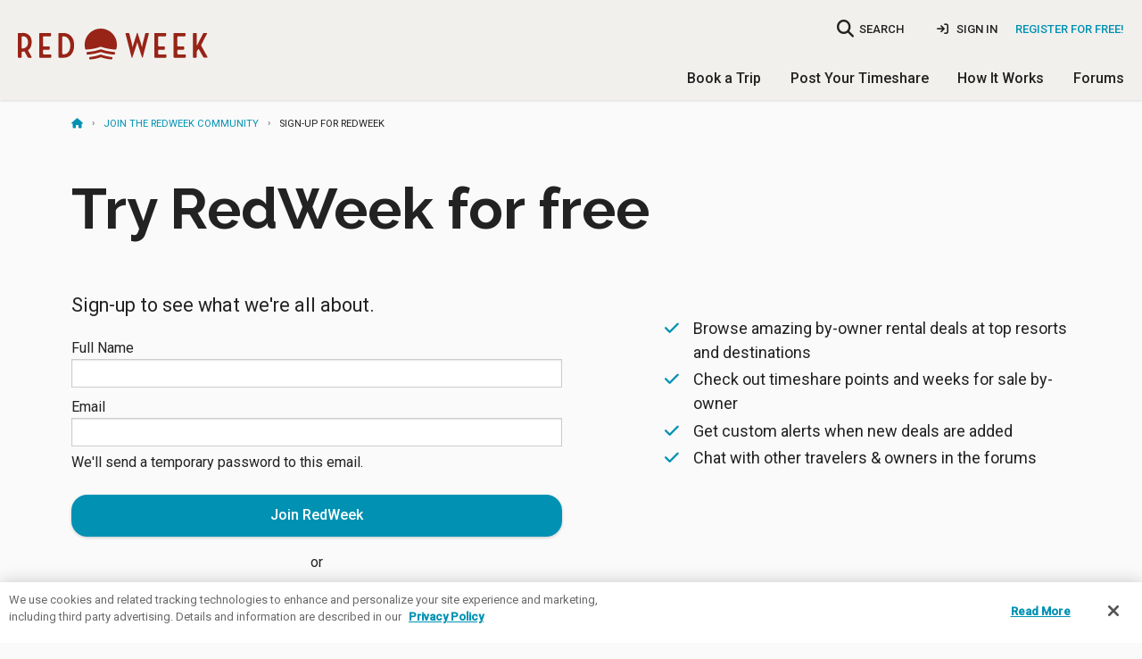

--- FILE ---
content_type: text/css; charset=utf-8
request_url: https://cdn6.redweek.com/css/rw-page-membership.css?XHZhspPFu39NZCbeq_eZNQ
body_size: 4944
content:
meta.foundation-version{font-family:"/{{VERSION}}/"}meta.foundation-mq-small{font-family:"/only screen/";width:0}meta.foundation-mq-small-only{font-family:"/only screen and (max-width: 40em)/";width:0}meta.foundation-mq-medium{font-family:"/only screen and (min-width:40.0625em)/";width:40.0625em}meta.foundation-mq-medium-only{font-family:"/only screen and (min-width:40.0625em) and (max-width:64em)/";width:40.0625em}meta.foundation-mq-large{font-family:"/only screen and (min-width:64.0625em)/";width:64.0625em}meta.foundation-mq-large-only{font-family:"/only screen and (min-width:64.0625em) and (max-width:90em)/";width:64.0625em}meta.foundation-mq-xlarge{font-family:"/only screen and (min-width:90.0625em)/";width:90.0625em}meta.foundation-mq-xlarge-only{font-family:"/only screen and (min-width:90.0625em) and (max-width:120em)/";width:90.0625em}meta.foundation-mq-xxlarge{font-family:"/only screen and (min-width:120.0625em)/";width:120.0625em}meta.foundation-data-attribute-namespace{font-family:false}meta.foundation-version{font-family:"/{{VERSION}}/"}meta.foundation-mq-small{font-family:"/only screen/";width:0em}meta.foundation-mq-small-only{font-family:"/only screen and (max-width: 47.5em)/";width:0em}meta.foundation-mq-medium{font-family:"/only screen and (min-width:47.51em)/";width:47.51em}meta.foundation-mq-medium-only{font-family:"/only screen and (min-width:47.51em) and (max-width:63.999em)/";width:47.51em}meta.foundation-mq-large{font-family:"/only screen and (min-width:64em)/";width:64em}meta.foundation-mq-large-only{font-family:"/only screen and (min-width:64em) and (max-width:89.999em)/";width:64em}meta.foundation-mq-xlarge{font-family:"/only screen and (min-width:90em)/";width:90em}meta.foundation-mq-xlarge-only{font-family:"/only screen and (min-width:90em) and (max-width:119.999em)/";width:90em}meta.foundation-mq-xxlarge{font-family:"/only screen and (min-width:120em)/";width:120em}meta.foundation-data-attribute-namespace{font-family:false}button,.button{-webkit-appearance:none;-moz-appearance:none;border-radius:0;border-style:solid;border-width:0;cursor:pointer;font-family:"Roboto",Helvetica,Arial,sans-serif;font-weight:normal;line-height:normal;margin:0 0 1.0714285714rem;position:relative;text-align:center;text-decoration:none;display:inline-block;padding:.8571428571rem 1.7142857143rem .9285714286rem 1.7142857143rem;font-size:.8571428571rem;background-color:#0091B3;border-color:#00748f;color:#fff !important;transition:background-color 300ms ease-out}button:hover,button:focus,.button:hover,.button:focus{background-color:#00748f}button:hover,button:focus,.button:hover,.button:focus{color:#fff !important}button.secondary,.button.secondary{background-color:#F44336;border-color:#e21b0c;color:#fff !important}button.secondary:hover,button.secondary:focus,.button.secondary:hover,.button.secondary:focus{background-color:#e21b0c}button.secondary:hover,button.secondary:focus,.button.secondary:hover,.button.secondary:focus{color:#fff !important}button.success,.button.success{background-color:#0091B3;border-color:#00748f;color:#fff !important}button.success:hover,button.success:focus,.button.success:hover,.button.success:focus{background-color:#00748f}button.success:hover,button.success:focus,.button.success:hover,.button.success:focus{color:#fff !important}button.alert,.button.alert{background-color:#F44336;border-color:#e21b0c;color:#fff !important}button.alert:hover,button.alert:focus,.button.alert:hover,.button.alert:focus{background-color:#e21b0c}button.alert:hover,button.alert:focus,.button.alert:hover,.button.alert:focus{color:#fff !important}button.warning,.button.warning{background-color:#F5A623;border-color:#d6890a;color:#fff !important}button.warning:hover,button.warning:focus,.button.warning:hover,.button.warning:focus{background-color:#d6890a}button.warning:hover,button.warning:focus,.button.warning:hover,.button.warning:focus{color:#fff !important}button.info,.button.info{background-color:#ececec;border-color:#bdbdbd;color:#333}button.info:hover,button.info:focus,.button.info:hover,.button.info:focus{background-color:#bdbdbd}button.info:hover,button.info:focus,.button.info:hover,.button.info:focus{color:#333}button.white,.button.white{background-color:#fff;border-color:#fff;color:#333;color:#0091B3 !important}button.white:hover,button.white:focus,.button.white:hover,.button.white:focus{background-color:#e6e6e6}button.white:hover,button.white:focus,.button.white:hover,.button.white:focus{color:#333}button.large,.button.large{padding:1.2857142857rem 2.5714285714rem 1.3571428571rem 2.5714285714rem;font-size:1.1428571429rem}button.small,.button.small{padding:.5714285714rem 1.1428571429rem .6428571429rem 1.1428571429rem;font-size:.7857142857rem}button.tiny,.button.tiny{padding:.3571428571rem .7142857143rem .4285714286rem .7142857143rem;font-size:.6428571429rem}button.expand,.button.expand{padding:.8571428571rem 1.7142857143rem .9285714286rem 1.7142857143rem;font-size:.8571428571rem;padding-bottom:.9285714286rem;padding-top:.8571428571rem;padding-left:.8571428571rem;padding-right:.8571428571rem;width:100%}button.left-align,.button.left-align{text-align:left;text-indent:.8571428571rem}button.right-align,.button.right-align{text-align:right;padding-right:.8571428571rem}button.radius,.button.radius{border-radius:3px}button.round,.button.round{border-radius:1000px}button.disabled,button[disabled],.button.disabled,.button[disabled]{background-color:#0091B3;border-color:#00748f;color:#fff !important;box-shadow:none;cursor:default;opacity:.5}button.disabled:hover,button.disabled:focus,button[disabled]:hover,button[disabled]:focus,.button.disabled:hover,.button.disabled:focus,.button[disabled]:hover,.button[disabled]:focus{background-color:#00748f}button.disabled:hover,button.disabled:focus,button[disabled]:hover,button[disabled]:focus,.button.disabled:hover,.button.disabled:focus,.button[disabled]:hover,.button[disabled]:focus{color:#fff !important}button.disabled:hover,button.disabled:focus,button[disabled]:hover,button[disabled]:focus,.button.disabled:hover,.button.disabled:focus,.button[disabled]:hover,.button[disabled]:focus{background-color:#0091B3}button.disabled.secondary,button[disabled].secondary,.button.disabled.secondary,.button[disabled].secondary{background-color:#F44336;border-color:#e21b0c;color:#fff !important;box-shadow:none;cursor:default;opacity:.5}button.disabled.secondary:hover,button.disabled.secondary:focus,button[disabled].secondary:hover,button[disabled].secondary:focus,.button.disabled.secondary:hover,.button.disabled.secondary:focus,.button[disabled].secondary:hover,.button[disabled].secondary:focus{background-color:#e21b0c}button.disabled.secondary:hover,button.disabled.secondary:focus,button[disabled].secondary:hover,button[disabled].secondary:focus,.button.disabled.secondary:hover,.button.disabled.secondary:focus,.button[disabled].secondary:hover,.button[disabled].secondary:focus{color:#fff !important}button.disabled.secondary:hover,button.disabled.secondary:focus,button[disabled].secondary:hover,button[disabled].secondary:focus,.button.disabled.secondary:hover,.button.disabled.secondary:focus,.button[disabled].secondary:hover,.button[disabled].secondary:focus{background-color:#F44336}button.disabled.success,button[disabled].success,.button.disabled.success,.button[disabled].success{background-color:#0091B3;border-color:#00748f;color:#fff !important;box-shadow:none;cursor:default;opacity:.5}button.disabled.success:hover,button.disabled.success:focus,button[disabled].success:hover,button[disabled].success:focus,.button.disabled.success:hover,.button.disabled.success:focus,.button[disabled].success:hover,.button[disabled].success:focus{background-color:#00748f}button.disabled.success:hover,button.disabled.success:focus,button[disabled].success:hover,button[disabled].success:focus,.button.disabled.success:hover,.button.disabled.success:focus,.button[disabled].success:hover,.button[disabled].success:focus{color:#fff !important}button.disabled.success:hover,button.disabled.success:focus,button[disabled].success:hover,button[disabled].success:focus,.button.disabled.success:hover,.button.disabled.success:focus,.button[disabled].success:hover,.button[disabled].success:focus{background-color:#0091B3}button.disabled.alert,button[disabled].alert,.button.disabled.alert,.button[disabled].alert{background-color:#F44336;border-color:#e21b0c;color:#fff !important;box-shadow:none;cursor:default;opacity:.5}button.disabled.alert:hover,button.disabled.alert:focus,button[disabled].alert:hover,button[disabled].alert:focus,.button.disabled.alert:hover,.button.disabled.alert:focus,.button[disabled].alert:hover,.button[disabled].alert:focus{background-color:#e21b0c}button.disabled.alert:hover,button.disabled.alert:focus,button[disabled].alert:hover,button[disabled].alert:focus,.button.disabled.alert:hover,.button.disabled.alert:focus,.button[disabled].alert:hover,.button[disabled].alert:focus{color:#fff !important}button.disabled.alert:hover,button.disabled.alert:focus,button[disabled].alert:hover,button[disabled].alert:focus,.button.disabled.alert:hover,.button.disabled.alert:focus,.button[disabled].alert:hover,.button[disabled].alert:focus{background-color:#F44336}button.disabled.warning,button[disabled].warning,.button.disabled.warning,.button[disabled].warning{background-color:#F5A623;border-color:#d6890a;color:#fff !important;box-shadow:none;cursor:default;opacity:.5}button.disabled.warning:hover,button.disabled.warning:focus,button[disabled].warning:hover,button[disabled].warning:focus,.button.disabled.warning:hover,.button.disabled.warning:focus,.button[disabled].warning:hover,.button[disabled].warning:focus{background-color:#d6890a}button.disabled.warning:hover,button.disabled.warning:focus,button[disabled].warning:hover,button[disabled].warning:focus,.button.disabled.warning:hover,.button.disabled.warning:focus,.button[disabled].warning:hover,.button[disabled].warning:focus{color:#fff !important}button.disabled.warning:hover,button.disabled.warning:focus,button[disabled].warning:hover,button[disabled].warning:focus,.button.disabled.warning:hover,.button.disabled.warning:focus,.button[disabled].warning:hover,.button[disabled].warning:focus{background-color:#F5A623}button.disabled.info,button[disabled].info,.button.disabled.info,.button[disabled].info{background-color:#ececec;border-color:#bdbdbd;color:#333;box-shadow:none;cursor:default;opacity:.5}button.disabled.info:hover,button.disabled.info:focus,button[disabled].info:hover,button[disabled].info:focus,.button.disabled.info:hover,.button.disabled.info:focus,.button[disabled].info:hover,.button[disabled].info:focus{background-color:#bdbdbd}button.disabled.info:hover,button.disabled.info:focus,button[disabled].info:hover,button[disabled].info:focus,.button.disabled.info:hover,.button.disabled.info:focus,.button[disabled].info:hover,.button[disabled].info:focus{color:#333}button.disabled.info:hover,button.disabled.info:focus,button[disabled].info:hover,button[disabled].info:focus,.button.disabled.info:hover,.button.disabled.info:focus,.button[disabled].info:hover,.button[disabled].info:focus{background-color:#ececec}button::-moz-focus-inner{border:0;padding:0}@media only screen and (min-width:47.51em){button,.button{display:inline-block}}.button-group{list-style:none;margin:0;left:0}.button-group:before,.button-group:after{content:" ";display:table}.button-group:after{clear:both}.button-group.even-2 li{display:inline-block;margin:0 -2px;width:50%}.button-group.even-2 li>button,.button-group.even-2 li .button{border-left:1px solid;border-color:rgba(255,255,255,0.5)}.button-group.even-2 li:first-child button,.button-group.even-2 li:first-child .button{border-left:0}.button-group.even-2 li button,.button-group.even-2 li .button{width:100%}.button-group.even-3 li{display:inline-block;margin:0 -2px;width:33.3333333333%}.button-group.even-3 li>button,.button-group.even-3 li .button{border-left:1px solid;border-color:rgba(255,255,255,0.5)}.button-group.even-3 li:first-child button,.button-group.even-3 li:first-child .button{border-left:0}.button-group.even-3 li button,.button-group.even-3 li .button{width:100%}.button-group.even-4 li{display:inline-block;margin:0 -2px;width:25%}.button-group.even-4 li>button,.button-group.even-4 li .button{border-left:1px solid;border-color:rgba(255,255,255,0.5)}.button-group.even-4 li:first-child button,.button-group.even-4 li:first-child .button{border-left:0}.button-group.even-4 li button,.button-group.even-4 li .button{width:100%}.button-group.even-5 li{display:inline-block;margin:0 -2px;width:20%}.button-group.even-5 li>button,.button-group.even-5 li .button{border-left:1px solid;border-color:rgba(255,255,255,0.5)}.button-group.even-5 li:first-child button,.button-group.even-5 li:first-child .button{border-left:0}.button-group.even-5 li button,.button-group.even-5 li .button{width:100%}.button-group.even-6 li{display:inline-block;margin:0 -2px;width:16.6666666667%}.button-group.even-6 li>button,.button-group.even-6 li .button{border-left:1px solid;border-color:rgba(255,255,255,0.5)}.button-group.even-6 li:first-child button,.button-group.even-6 li:first-child .button{border-left:0}.button-group.even-6 li button,.button-group.even-6 li .button{width:100%}.button-group.even-7 li{display:inline-block;margin:0 -2px;width:14.2857142857%}.button-group.even-7 li>button,.button-group.even-7 li .button{border-left:1px solid;border-color:rgba(255,255,255,0.5)}.button-group.even-7 li:first-child button,.button-group.even-7 li:first-child .button{border-left:0}.button-group.even-7 li button,.button-group.even-7 li .button{width:100%}.button-group.even-8 li{display:inline-block;margin:0 -2px;width:12.5%}.button-group.even-8 li>button,.button-group.even-8 li .button{border-left:1px solid;border-color:rgba(255,255,255,0.5)}.button-group.even-8 li:first-child button,.button-group.even-8 li:first-child .button{border-left:0}.button-group.even-8 li button,.button-group.even-8 li .button{width:100%}.button-group>li{display:inline-block;margin:0 -2px}.button-group>li>button,.button-group>li .button{border-left:1px solid;border-color:rgba(255,255,255,0.5)}.button-group>li:first-child button,.button-group>li:first-child .button{border-left:0}.button-group.stack>li{display:block;margin:0;float:none}.button-group.stack>li>button,.button-group.stack>li .button{border-left:1px solid;border-color:rgba(255,255,255,0.5)}.button-group.stack>li:first-child button,.button-group.stack>li:first-child .button{border-left:0}.button-group.stack>li>button,.button-group.stack>li .button{border-color:rgba(255,255,255,0.5);border-left-width:0;border-top:1px solid;display:block;margin:0}.button-group.stack>li>button{width:100%}.button-group.stack>li:first-child button,.button-group.stack>li:first-child .button{border-top:0}.button-group.stack-for-small>li{display:inline-block;margin:0 -2px}.button-group.stack-for-small>li>button,.button-group.stack-for-small>li .button{border-left:1px solid;border-color:rgba(255,255,255,0.5)}.button-group.stack-for-small>li:first-child button,.button-group.stack-for-small>li:first-child .button{border-left:0}@media only screen and (max-width: 47.5em){.button-group.stack-for-small>li{display:block;margin:0;width:100%}.button-group.stack-for-small>li>button,.button-group.stack-for-small>li .button{border-left:1px solid;border-color:rgba(255,255,255,0.5)}.button-group.stack-for-small>li:first-child button,.button-group.stack-for-small>li:first-child .button{border-left:0}.button-group.stack-for-small>li>button,.button-group.stack-for-small>li .button{border-color:rgba(255,255,255,0.5);border-left-width:0;border-top:1px solid;display:block;margin:0}.button-group.stack-for-small>li>button{width:100%}.button-group.stack-for-small>li:first-child button,.button-group.stack-for-small>li:first-child .button{border-top:0}}.button-group.radius>*{display:inline-block;margin:0 -2px}.button-group.radius>*>button,.button-group.radius>* .button{border-left:1px solid;border-color:rgba(255,255,255,0.5)}.button-group.radius>*:first-child button,.button-group.radius>*:first-child .button{border-left:0}.button-group.radius>*,.button-group.radius>*>a,.button-group.radius>*>button,.button-group.radius>*>.button{border-radius:0}.button-group.radius>*:first-child,.button-group.radius>*:first-child>a,.button-group.radius>*:first-child>button,.button-group.radius>*:first-child>.button{-webkit-border-bottom-left-radius:3px;-webkit-border-top-left-radius:3px;border-bottom-left-radius:3px;border-top-left-radius:3px}.button-group.radius>*:last-child,.button-group.radius>*:last-child>a,.button-group.radius>*:last-child>button,.button-group.radius>*:last-child>.button{-webkit-border-bottom-right-radius:3px;-webkit-border-top-right-radius:3px;border-bottom-right-radius:3px;border-top-right-radius:3px}.button-group.radius.stack>*{display:block;margin:0}.button-group.radius.stack>*>button,.button-group.radius.stack>* .button{border-left:1px solid;border-color:rgba(255,255,255,0.5)}.button-group.radius.stack>*:first-child button,.button-group.radius.stack>*:first-child .button{border-left:0}.button-group.radius.stack>*>button,.button-group.radius.stack>* .button{border-color:rgba(255,255,255,0.5);border-left-width:0;border-top:1px solid;display:block;margin:0}.button-group.radius.stack>*>button{width:100%}.button-group.radius.stack>*:first-child button,.button-group.radius.stack>*:first-child .button{border-top:0}.button-group.radius.stack>*,.button-group.radius.stack>*>a,.button-group.radius.stack>*>button,.button-group.radius.stack>*>.button{border-radius:0}.button-group.radius.stack>*:first-child,.button-group.radius.stack>*:first-child>a,.button-group.radius.stack>*:first-child>button,.button-group.radius.stack>*:first-child>.button{-webkit-top-left-radius:3px;-webkit-top-right-radius:3px;border-top-left-radius:3px;border-top-right-radius:3px}.button-group.radius.stack>*:last-child,.button-group.radius.stack>*:last-child>a,.button-group.radius.stack>*:last-child>button,.button-group.radius.stack>*:last-child>.button{-webkit-bottom-left-radius:3px;-webkit-bottom-right-radius:3px;border-bottom-left-radius:3px;border-bottom-right-radius:3px}@media only screen and (min-width:47.51em){.button-group.radius.stack-for-small>*{display:inline-block;margin:0 -2px}.button-group.radius.stack-for-small>*>button,.button-group.radius.stack-for-small>* .button{border-left:1px solid;border-color:rgba(255,255,255,0.5)}.button-group.radius.stack-for-small>*:first-child button,.button-group.radius.stack-for-small>*:first-child .button{border-left:0}.button-group.radius.stack-for-small>*,.button-group.radius.stack-for-small>*>a,.button-group.radius.stack-for-small>*>button,.button-group.radius.stack-for-small>*>.button{border-radius:0}.button-group.radius.stack-for-small>*:first-child,.button-group.radius.stack-for-small>*:first-child>a,.button-group.radius.stack-for-small>*:first-child>button,.button-group.radius.stack-for-small>*:first-child>.button{-webkit-border-bottom-left-radius:3px;-webkit-border-top-left-radius:3px;border-bottom-left-radius:3px;border-top-left-radius:3px}.button-group.radius.stack-for-small>*:last-child,.button-group.radius.stack-for-small>*:last-child>a,.button-group.radius.stack-for-small>*:last-child>button,.button-group.radius.stack-for-small>*:last-child>.button{-webkit-border-bottom-right-radius:3px;-webkit-border-top-right-radius:3px;border-bottom-right-radius:3px;border-top-right-radius:3px}}@media only screen and (max-width: 47.5em){.button-group.radius.stack-for-small>*{display:block;margin:0}.button-group.radius.stack-for-small>*>button,.button-group.radius.stack-for-small>* .button{border-left:1px solid;border-color:rgba(255,255,255,0.5)}.button-group.radius.stack-for-small>*:first-child button,.button-group.radius.stack-for-small>*:first-child .button{border-left:0}.button-group.radius.stack-for-small>*>button,.button-group.radius.stack-for-small>* .button{border-color:rgba(255,255,255,0.5);border-left-width:0;border-top:1px solid;display:block;margin:0}.button-group.radius.stack-for-small>*>button{width:100%}.button-group.radius.stack-for-small>*:first-child button,.button-group.radius.stack-for-small>*:first-child .button{border-top:0}.button-group.radius.stack-for-small>*,.button-group.radius.stack-for-small>*>a,.button-group.radius.stack-for-small>*>button,.button-group.radius.stack-for-small>*>.button{border-radius:0}.button-group.radius.stack-for-small>*:first-child,.button-group.radius.stack-for-small>*:first-child>a,.button-group.radius.stack-for-small>*:first-child>button,.button-group.radius.stack-for-small>*:first-child>.button{-webkit-top-left-radius:3px;-webkit-top-right-radius:3px;border-top-left-radius:3px;border-top-right-radius:3px}.button-group.radius.stack-for-small>*:last-child,.button-group.radius.stack-for-small>*:last-child>a,.button-group.radius.stack-for-small>*:last-child>button,.button-group.radius.stack-for-small>*:last-child>.button{-webkit-bottom-left-radius:3px;-webkit-bottom-right-radius:3px;border-bottom-left-radius:3px;border-bottom-right-radius:3px}}.button-group.round>*{display:inline-block;margin:0 -2px}.button-group.round>*>button,.button-group.round>* .button{border-left:1px solid;border-color:rgba(255,255,255,0.5)}.button-group.round>*:first-child button,.button-group.round>*:first-child .button{border-left:0}.button-group.round>*,.button-group.round>*>a,.button-group.round>*>button,.button-group.round>*>.button{border-radius:0}.button-group.round>*:first-child,.button-group.round>*:first-child>a,.button-group.round>*:first-child>button,.button-group.round>*:first-child>.button{-webkit-border-bottom-left-radius:1000px;-webkit-border-top-left-radius:1000px;border-bottom-left-radius:1000px;border-top-left-radius:1000px}.button-group.round>*:last-child,.button-group.round>*:last-child>a,.button-group.round>*:last-child>button,.button-group.round>*:last-child>.button{-webkit-border-bottom-right-radius:1000px;-webkit-border-top-right-radius:1000px;border-bottom-right-radius:1000px;border-top-right-radius:1000px}.button-group.round.stack>*{display:block;margin:0}.button-group.round.stack>*>button,.button-group.round.stack>* .button{border-left:1px solid;border-color:rgba(255,255,255,0.5)}.button-group.round.stack>*:first-child button,.button-group.round.stack>*:first-child .button{border-left:0}.button-group.round.stack>*>button,.button-group.round.stack>* .button{border-color:rgba(255,255,255,0.5);border-left-width:0;border-top:1px solid;display:block;margin:0}.button-group.round.stack>*>button{width:100%}.button-group.round.stack>*:first-child button,.button-group.round.stack>*:first-child .button{border-top:0}.button-group.round.stack>*,.button-group.round.stack>*>a,.button-group.round.stack>*>button,.button-group.round.stack>*>.button{border-radius:0}.button-group.round.stack>*:first-child,.button-group.round.stack>*:first-child>a,.button-group.round.stack>*:first-child>button,.button-group.round.stack>*:first-child>.button{-webkit-top-left-radius:.8571428571rem;-webkit-top-right-radius:.8571428571rem;border-top-left-radius:.8571428571rem;border-top-right-radius:.8571428571rem}.button-group.round.stack>*:last-child,.button-group.round.stack>*:last-child>a,.button-group.round.stack>*:last-child>button,.button-group.round.stack>*:last-child>.button{-webkit-bottom-left-radius:.8571428571rem;-webkit-bottom-right-radius:.8571428571rem;border-bottom-left-radius:.8571428571rem;border-bottom-right-radius:.8571428571rem}@media only screen and (min-width:47.51em){.button-group.round.stack-for-small>*{display:inline-block;margin:0 -2px}.button-group.round.stack-for-small>*>button,.button-group.round.stack-for-small>* .button{border-left:1px solid;border-color:rgba(255,255,255,0.5)}.button-group.round.stack-for-small>*:first-child button,.button-group.round.stack-for-small>*:first-child .button{border-left:0}.button-group.round.stack-for-small>*,.button-group.round.stack-for-small>*>a,.button-group.round.stack-for-small>*>button,.button-group.round.stack-for-small>*>.button{border-radius:0}.button-group.round.stack-for-small>*:first-child,.button-group.round.stack-for-small>*:first-child>a,.button-group.round.stack-for-small>*:first-child>button,.button-group.round.stack-for-small>*:first-child>.button{-webkit-border-bottom-left-radius:1000px;-webkit-border-top-left-radius:1000px;border-bottom-left-radius:1000px;border-top-left-radius:1000px}.button-group.round.stack-for-small>*:last-child,.button-group.round.stack-for-small>*:last-child>a,.button-group.round.stack-for-small>*:last-child>button,.button-group.round.stack-for-small>*:last-child>.button{-webkit-border-bottom-right-radius:1000px;-webkit-border-top-right-radius:1000px;border-bottom-right-radius:1000px;border-top-right-radius:1000px}}@media only screen and (max-width: 47.5em){.button-group.round.stack-for-small>*{display:block;margin:0}.button-group.round.stack-for-small>*>button,.button-group.round.stack-for-small>* .button{border-left:1px solid;border-color:rgba(255,255,255,0.5)}.button-group.round.stack-for-small>*:first-child button,.button-group.round.stack-for-small>*:first-child .button{border-left:0}.button-group.round.stack-for-small>*>button,.button-group.round.stack-for-small>* .button{border-color:rgba(255,255,255,0.5);border-left-width:0;border-top:1px solid;display:block;margin:0}.button-group.round.stack-for-small>*>button{width:100%}.button-group.round.stack-for-small>*:first-child button,.button-group.round.stack-for-small>*:first-child .button{border-top:0}.button-group.round.stack-for-small>*,.button-group.round.stack-for-small>*>a,.button-group.round.stack-for-small>*>button,.button-group.round.stack-for-small>*>.button{border-radius:0}.button-group.round.stack-for-small>*:first-child,.button-group.round.stack-for-small>*:first-child>a,.button-group.round.stack-for-small>*:first-child>button,.button-group.round.stack-for-small>*:first-child>.button{-webkit-top-left-radius:.8571428571rem;-webkit-top-right-radius:.8571428571rem;border-top-left-radius:.8571428571rem;border-top-right-radius:.8571428571rem}.button-group.round.stack-for-small>*:last-child,.button-group.round.stack-for-small>*:last-child>a,.button-group.round.stack-for-small>*:last-child>button,.button-group.round.stack-for-small>*:last-child>.button{-webkit-bottom-left-radius:.8571428571rem;-webkit-bottom-right-radius:.8571428571rem;border-bottom-left-radius:.8571428571rem;border-bottom-right-radius:.8571428571rem}}.button-bar:before,.button-bar:after{content:" ";display:table}.button-bar:after{clear:both}.button-bar .button-group{float:left;margin-right:.7142857143rem}.button-bar .button-group div{overflow:hidden}button,.button{box-shadow:0 .0714285714rem .2142857143rem 0 rgba(0,0,0,0.2);text-transform:uppercase;transition-duration:150ms}button.secondary,button.alert,.button.secondary,.button.alert{background-color:#F44336}button.secondary:hover,button.alert:hover,.button.secondary:hover,.button.alert:hover{background-color:#e21b0c}button.vidanta,.button.vidanta{background-color:#B2964D}button.vidanta:hover,.button.vidanta:hover{background-color:#8e783e}button.link,.button.link{display:inline;margin:0;padding:inherit;background:none;color:#0091B3 !important;box-shadow:none;text-transform:none;cursor:pointer}button.link:hover,.button.link:hover{background:none;color:#0091B3 !important}button.hollow,.button.hollow{background:none;box-shadow:inset 0 0 0 2px #0091B3;color:#0091B3 !important}button.hollow:hover,.button.hollow:hover{background:#0091B3;color:white !important}button.hollow.hollow__disabled,.button.hollow.hollow__disabled{background:none;box-shadow:inset 0 0 0 2px #a0a0a0;color:#a0a0a0 !important;background-color:transparent !important}button.hollow.hollow__disabled :hover,.button.hollow.hollow__disabled :hover{background:none;background-color:transparent !important;color:#a0a0a0 !important}button.hollow.secondary,button.hollow.alert,.button.hollow.secondary,.button.hollow.alert{background:none;box-shadow:inset 0 0 0 2px #F44336;color:#F44336 !important}button.hollow.secondary:hover,button.hollow.alert:hover,.button.hollow.secondary:hover,.button.hollow.alert:hover{background:#F44336;color:white !important}button.hollow.secondary.hollow__disabled,button.hollow.alert.hollow__disabled,.button.hollow.secondary.hollow__disabled,.button.hollow.alert.hollow__disabled{background:none;box-shadow:inset 0 0 0 2px #a0a0a0;color:#a0a0a0 !important;background-color:transparent !important}button.hollow.secondary.hollow__disabled :hover,button.hollow.alert.hollow__disabled :hover,.button.hollow.secondary.hollow__disabled :hover,.button.hollow.alert.hollow__disabled :hover{background:none;background-color:transparent !important;color:#a0a0a0 !important}button.icon,.button.icon{margin:0;border:0;padding:0;background:#0091B3;border-radius:50%;width:1.25rem;height:1.25rem;display:flex;flex-flow:column nowrap;justify-content:center;align-items:center}button.icon.secondary,button.icon.alert,.button.icon.secondary,.button.icon.alert{margin:0;border:0;padding:0;background:#F44336;border-radius:50%;width:1.25rem;height:1.25rem;display:flex;flex-flow:column nowrap;justify-content:center;align-items:center}button.no-margin,.button.no-margin{margin:0}.form__button-group *{margin:0 .625rem}.form__button-group *:first-child{margin-left:0}.form__button-group *:last-child{margin-right:0}.form__button-group+small{display:block;width:100%;margin:1rem 0 0}.form__button-group+p{margin-top:1.25rem}@media only screen and (max-width: 47.5em){.form__button-group *{display:block;margin:.625rem 0}.form__button-group *:first-child{margin-top:0}.form__button-group *:last-child{margin-bottom:0}.form__button-group.text-right{text-align:left}.form__button-group.text-right .button{width:100%}}label+.form__button-group{margin-top:.625rem}.loading-button{margin-bottom:0;clear:both}.loading-button--loading[disabled],.loading-button--loading[disabled]:hover,.loading-button--loading[disabled]:focus{background:#a0a0a0 url(https://cdn6.redweek.com/img/structure/loading.small-muted-black.gif?YTqy6GgznGiRPq-odghsag) no-repeat}@media only screen and (min-width:47.51em){.loading-button--loading[disabled],.loading-button--loading[disabled]:hover,.loading-button--loading[disabled]:focus{padding-left:3.75rem;background-position:1.25rem center}}.label-button input[type="checkbox"]{display:none}.label-button label{margin-bottom:.625rem !important;padding:.3125rem .625rem;width:10rem;border:1px solid #767676;border-radius:5px;color:#767676;text-align:center}.label-button input:checked~label{background:#0091B3;border-color:#0091B3;color:white}.button:disabled,.button:disabled:hover,.button.disabled,.button.disabled:hover{background-color:#a0a0a0 !important}meta.foundation-version{font-family:"/{{VERSION}}/"}meta.foundation-mq-small{font-family:"/only screen/";width:0em}meta.foundation-mq-small-only{font-family:"/only screen and (max-width: 47.5em)/";width:0em}meta.foundation-mq-medium{font-family:"/only screen and (min-width:47.51em)/";width:47.51em}meta.foundation-mq-medium-only{font-family:"/only screen and (min-width:47.51em) and (max-width:63.999em)/";width:47.51em}meta.foundation-mq-large{font-family:"/only screen and (min-width:64em)/";width:64em}meta.foundation-mq-large-only{font-family:"/only screen and (min-width:64em) and (max-width:89.999em)/";width:64em}meta.foundation-mq-xlarge{font-family:"/only screen and (min-width:90em)/";width:90em}meta.foundation-mq-xlarge-only{font-family:"/only screen and (min-width:90em) and (max-width:119.999em)/";width:90em}meta.foundation-mq-xxlarge{font-family:"/only screen and (min-width:120em)/";width:120em}meta.foundation-data-attribute-namespace{font-family:false}@media only screen and (max-width: 47.5em){.new-ribbon.sm-right{right:-0.5rem;left:auto !important}.new-ribbon.sm-right:before{right:0;left:auto;transform:rotate(270deg)}.new-ribbon.sm-right:after{right:auto;left:-0.5rem;transform:rotate(180deg)}.new-ribbon.sm-secondary{background:#F44336}.new-ribbon.sm-secondary:before{border-color:#ba160a #ba160a transparent transparent}.new-ribbon.sm-secondary:after{border-color:#F44336 transparent #F44336 #F44336}.new-ribbon.sm-accent{background:#197A33}.new-ribbon.sm-accent:before{border-color:#082510 #082510 transparent transparent}.new-ribbon.sm-accent:after{border-color:#197A33 transparent #197A33 #197A33}.new-ribbon.sm-large{font-size:1rem;height:3rem;padding:0 .625rem}.new-ribbon.sm-large:after{border-width:1.5rem 0.5rem}.new-ribbon.sm-tiny,.new-ribbon.sm-compact{font-size:0.8rem;height:1.5rem;padding:0 .625rem}.new-ribbon.sm-tiny:after,.new-ribbon.sm-compact:after{border-width:.75rem 0.5rem}.new-ribbon.sm-tiny.sm-top,.new-ribbon.sm-compact.sm-top{top:0}.new-ribbon.compact.sm-right{padding-left:0;padding-right:10px}}meta.foundation-version{font-family:"/{{VERSION}}/"}meta.foundation-mq-small{font-family:"/only screen/";width:0em}meta.foundation-mq-small-only{font-family:"/only screen and (max-width: 47.5em)/";width:0em}meta.foundation-mq-medium{font-family:"/only screen and (min-width:47.51em)/";width:47.51em}meta.foundation-mq-medium-only{font-family:"/only screen and (min-width:47.51em) and (max-width:63.999em)/";width:47.51em}meta.foundation-mq-large{font-family:"/only screen and (min-width:64em)/";width:64em}meta.foundation-mq-large-only{font-family:"/only screen and (min-width:64em) and (max-width:89.999em)/";width:64em}meta.foundation-mq-xlarge{font-family:"/only screen and (min-width:90em)/";width:90em}meta.foundation-mq-xlarge-only{font-family:"/only screen and (min-width:90em) and (max-width:119.999em)/";width:90em}meta.foundation-mq-xxlarge{font-family:"/only screen and (min-width:120em)/";width:120em}meta.foundation-data-attribute-namespace{font-family:false}.card{margin:1.25rem auto;padding:1.25rem;border-radius:12px;background:#fff}.card.elevated{box-shadow:1px 1px 3px 1px #cfcfcf}.card.outlined{border:1px solid #cfcfcf}.material-button{text-transform:none;font-weight:500;font-size:1rem;border-radius:24px}.material-modal{border-radius:18px}.material-form label,form.material label{display:flex;flex-direction:column;margin-top:.625rem}.material-form input,.material-form textarea,.material-form select,form.material input,form.material textarea,form.material select{padding:.625rem 1.25rem;height:auto;border-radius:8px;min-width:240px;font-size:1rem}.material-form input.small,.material-form textarea.small,.material-form select.small,form.material input.small,form.material textarea.small,form.material select.small{min-width:auto}.material-form input.medium,.material-form textarea.medium,.material-form select.medium,form.material input.medium,form.material textarea.medium,form.material select.medium{min-width:120px}.material-form input.large,.material-form textarea.large,.material-form select.large,form.material input.large,form.material textarea.large,form.material select.large{padding:1.25rem 2.5rem;border-radius:30px}.material-form input.rw-user-error,.material-form textarea.rw-user-error,.material-form select.rw-user-error,form.material input.rw-user-error,form.material textarea.rw-user-error,form.material select.rw-user-error{border-color:#F44336}.material-form input.rw-user-error+.error,.material-form textarea.rw-user-error+.error,.material-form select.rw-user-error+.error,form.material input.rw-user-error+.error,form.material textarea.rw-user-error+.error,form.material select.rw-user-error+.error{display:block}.material-form .iti .iti__flag-container,form.material .iti .iti__flag-container{height:100%}.material-form .iti .error,form.material .iti .error{position:absolute}.material-form .input-field,form.material .input-field{position:relative}.material-form .input-field .leading,.material-form .input-field .trailing,form.material .input-field .leading,form.material .input-field .trailing{color:#767676;position:absolute;top:.625rem;pointer-events:none}.material-form .input-field .leading,form.material .input-field .leading{left:1.25rem}.material-form .input-field .trailing,form.material .input-field .trailing{right:1.25rem}.material-form .input-field .leading+input,form.material .input-field .leading+input{padding-left:2.5rem}.material-form .checkbox,form.material .checkbox{display:block;padding:0 1.25rem}.material-form .checkbox input,form.material .checkbox input{min-width:auto;margin-left:-1.25rem}.material-form .checkbox.text-alerts-checkbox,form.material .checkbox.text-alerts-checkbox{padding:0}.material-form .inline,form.material .inline{display:flex;gap:1.25rem}.material-form .inline label,form.material .inline label{flex-direction:row}.material-form .inline input,form.material .inline input{min-width:auto}.material-form .no-margin,form.material .no-margin{margin:0}.material-form .terms,form.material .terms{color:#767676;font-size:small}.material-form .terms a,form.material .terms a{color:#767676;text-decoration:underline}.material-form small.error,form.material small.error{background:none;color:#F44336 !important;font-weight:bold;font-size:small;padding:.3125rem 0}.button-group.social{width:100%}.button-group.social .social-signin{width:100%;display:flex;justify-content:center;align-items:center;border-radius:24px;text-transform:none;font-weight:500;font-size:1rem}.button-group.social .social-signin.facebook{background-color:#0866ff}.button-group.social .social-signin.facebook:hover{background-color:#0051d4}.button-group.social .social-signin.google{background-color:white;border:1px solid #767676;color:#767676 !important}.button-group.social .social-signin i,.button-group.social .social-signin svg{display:inline;height:0.8rem;font-size:0.8rem;margin:0 .625rem}@media only screen and (max-width: 47.5em){.button-group.social{padding:0 0 1.4285714286rem 0;width:100%}.button-group.social .social-signin{width:100%;margin-right:0;margin-bottom:.3571428571rem}}h1.no-caps{text-transform:none}.text-large{font-size:125%}.join-rw .columns{padding:0}.join-rw .membership_well{background:white;border:1px solid #a0a0a0;padding:3rem 2rem;height:500px}.join-rw .membership_well.member{border:2px solid #0091B3}.join-rw .new-ribbon{top:0.5rem}.join-rw h2{font-weight:bold;text-transform:uppercase;text-align:center}.join-rw .price{text-align:center}.join-rw .price.full{font-size:1.5rem;font-weight:bold;color:#0091B3}.join-rw .price.full small{color:#222}.join-rw .button{margin-bottom:2rem;box-shadow:none}.join-rw .button.button-outline{background:none;color:#222}.join-rw ul{list-style:none;margin-left:1.5rem}.join-rw ul li::before{font-family:'Font Awesome 6 Pro';content:"\f00c";color:#0091B3;font-weight:bold;display:inline-block;width:1.5rem;margin-left:-1.5rem}.join-rw .footnote{margin-left:1.5rem;font-size:small;color:#767676}@media only screen and (max-width: 47.5em){.join-rw .display{font-size:2rem !important}.join-rw .membership_well{margin:0 1rem}}form .form-field{margin-bottom:.625rem}form .button{border-radius:18px;text-transform:none;font-size:1rem !important;font-weight:500}.membership-faq div.dotted-border-bottom{border-bottom:.0714285714rem dotted #555;font-size:.9285714286rem;margin:2.1428571429rem 0 .7142857143rem;padding-bottom:.7142857143rem}.membership-faq div.dotted-border-bottom h3{margin-bottom:0}@media only screen and (min-width:47.51em){.membership-faq div.dotted-border-bottom h3{display:inline-block;margin-right:.7142857143rem}}.join-benefits{margin-top:4rem}.join-benefits ul{list-style:none;margin-left:2rem;font-size:large}.join-benefits ul li::before{font-family:'Font Awesome 6 Pro';content:"\f00c";color:#0091B3;font-weight:bold;display:inline-block;width:2rem;margin-left:-2rem}@media only screen and (max-width: 47.5em){h1.display{margin:1rem 0 2rem !important}.new-ribbon+h4.ribbon-margin,.new-ribbon+h1.ribbon-margin{margin-top:3.5714285714rem}.join-rw .membership_well{height:auto;padding:3rem 1rem 1rem 1rem}.join-rw .membership_well ul{font-size:90%}form{padding:0 1rem}.form-field{width:100% !important;padding-left:0 !important;padding-right:0 !important;padding-bottom:1.4285714286rem}.join-benefits{padding:0 1.25rem;margin:0}}


--- FILE ---
content_type: application/javascript; charset=utf-8
request_url: https://visitor-service-us-west-2.tealiumiq.com/redweek/main/019c1194e244001ef4c47f64c1ad0009f0099097007e8?callback=utag.ut%5B%22writevamain%22%5D&rnd=1769821498718
body_size: 876
content:
utag.ut["writevamain"]({"metrics":{"22":2.0,"5056":100.0,"15":1.0,"5068":1.0,"28":1.0,"29":1.0,"21":1.0},"dates":{"23":1769821496406},"properties":{"17":"https://www.redweek.com/join/guest","profile":"main","account":"redweek"},"flags":{"5578":false},"current_visit":{"metrics":{"12":0.0203,"5078":0.0014838390431872739,"7":2.0,"80":0.0},"dates":{"11":1769821497624,"10":1769821496406},"properties":{"6076":"4708778185476152000","44":"Chrome","45":"Mac OS X","46":"Mac desktop","5550":"2026-01-31T01:04:57.400","47":"browser","48":"Chrome","5":"https://www.redweek.com/join/guest","5749":"/join/guest","5560":"js_error"},"flags":{"5592":false,"5594":false,"14":true,"5584":false,"5586":false,"5598":false,"5620":false,"5608":false,"5588":false,"5612":false,"5624":false,"5616":false,"5628":false,"5606":true},"property_sets":{"49":["Chrome"],"50":["Mac OS X"],"51":["Mac desktop"],"52":["browser"],"53":["Chrome"]},"metric_sets":{"5750":{"/join/guest":2}}},"badges":{"5052":true,"5034":true}});

--- FILE ---
content_type: application/javascript; charset=utf-8
request_url: https://visitor-service-us-west-2.tealiumiq.com/redweek/main/019c1194e244001ef4c47f64c1ad0009f0099097007e8?callback=utag.ut%5B%22writevamain%22%5D&rnd=1769821499643
body_size: 876
content:
utag.ut["writevamain"]({"metrics":{"22":2.0,"5056":100.0,"15":1.0,"5068":1.0,"28":1.0,"29":1.0,"21":1.0},"dates":{"23":1769821496406},"properties":{"17":"https://www.redweek.com/join/guest","profile":"main","account":"redweek"},"flags":{"5578":false},"current_visit":{"metrics":{"12":0.0203,"5078":0.0014838390431872739,"7":2.0,"80":0.0},"dates":{"11":1769821497624,"10":1769821496406},"properties":{"6076":"4708778185476152000","44":"Chrome","45":"Mac OS X","46":"Mac desktop","5550":"2026-01-31T01:04:57.400","47":"browser","48":"Chrome","5":"https://www.redweek.com/join/guest","5749":"/join/guest","5560":"js_error"},"flags":{"5592":false,"5594":false,"14":true,"5584":false,"5586":false,"5598":false,"5620":false,"5608":false,"5588":false,"5612":false,"5624":false,"5616":false,"5628":false,"5606":true},"property_sets":{"49":["Chrome"],"50":["Mac OS X"],"51":["Mac desktop"],"52":["browser"],"53":["Chrome"]},"metric_sets":{"5750":{"/join/guest":2}}},"badges":{"5052":true,"5034":true}});